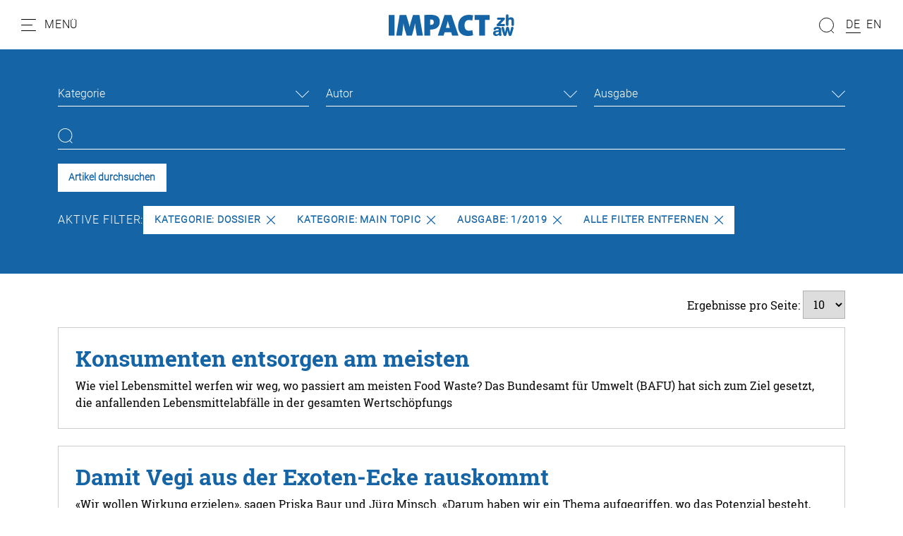

--- FILE ---
content_type: application/javascript
request_url: https://impact.zhaw.ch/typo3conf/ext/comments/Resources/Public/JavaScript/comments.js?1700057328
body_size: 378
content:
import CommentController from './commentController.js';
import ApprovalController from './approvalController.js';

// Initialize Comments
if ( document.getElementById('tx_comments') ) {
    window.commentToast = Swal.mixin({
        toast: true,
        position: 'top',
        showConfirmButton: false,
        timer: 7000,
        timerProgressBar: true,
        didOpen: (toast) => {
            toast.addEventListener('mouseenter', Swal.stopTimer)
            toast.addEventListener('mouseleave', Swal.resumeTimer)
        }
    });

    window.copyToClipboardToast = Swal.mixin({
        toast: true,
        position: 'top',
        showConfirmButton: false,
        timer: 2500,
        timerProgressBar: false,
    });

    window.CommentController = new CommentController();
    window.CommentController.initialize();
}

// Initialize Commentapproval
if ( document.getElementById('tx_comments_approval') ) {
    window.ApprovalController = new ApprovalController();
    window.ApprovalController.initialize();
}